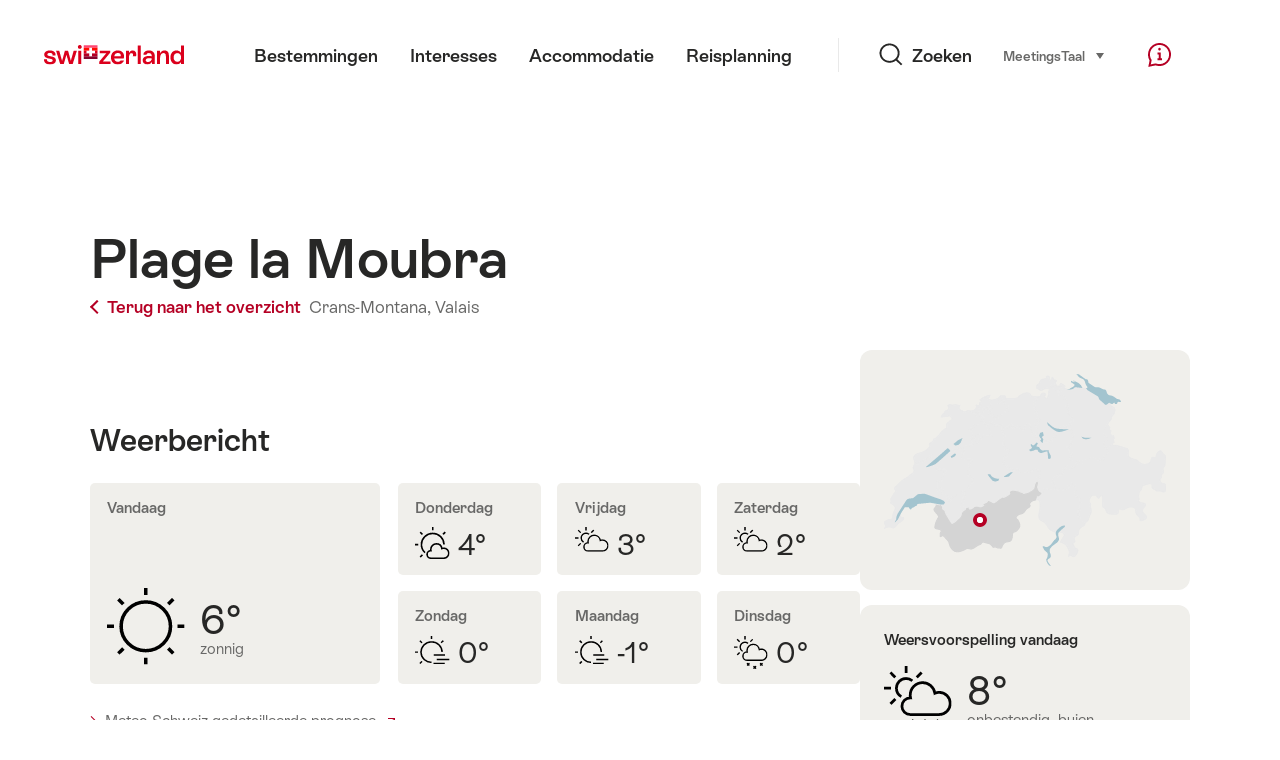

--- FILE ---
content_type: text/html; charset=utf-8
request_url: https://www.google.com/recaptcha/api2/aframe
body_size: 269
content:
<!DOCTYPE HTML><html><head><meta http-equiv="content-type" content="text/html; charset=UTF-8"></head><body><script nonce="7DjJEZSzhXaDUrUlxKrNyQ">/** Anti-fraud and anti-abuse applications only. See google.com/recaptcha */ try{var clients={'sodar':'https://pagead2.googlesyndication.com/pagead/sodar?'};window.addEventListener("message",function(a){try{if(a.source===window.parent){var b=JSON.parse(a.data);var c=clients[b['id']];if(c){var d=document.createElement('img');d.src=c+b['params']+'&rc='+(localStorage.getItem("rc::a")?sessionStorage.getItem("rc::b"):"");window.document.body.appendChild(d);sessionStorage.setItem("rc::e",parseInt(sessionStorage.getItem("rc::e")||0)+1);localStorage.setItem("rc::h",'1769014380936');}}}catch(b){}});window.parent.postMessage("_grecaptcha_ready", "*");}catch(b){}</script></body></html>